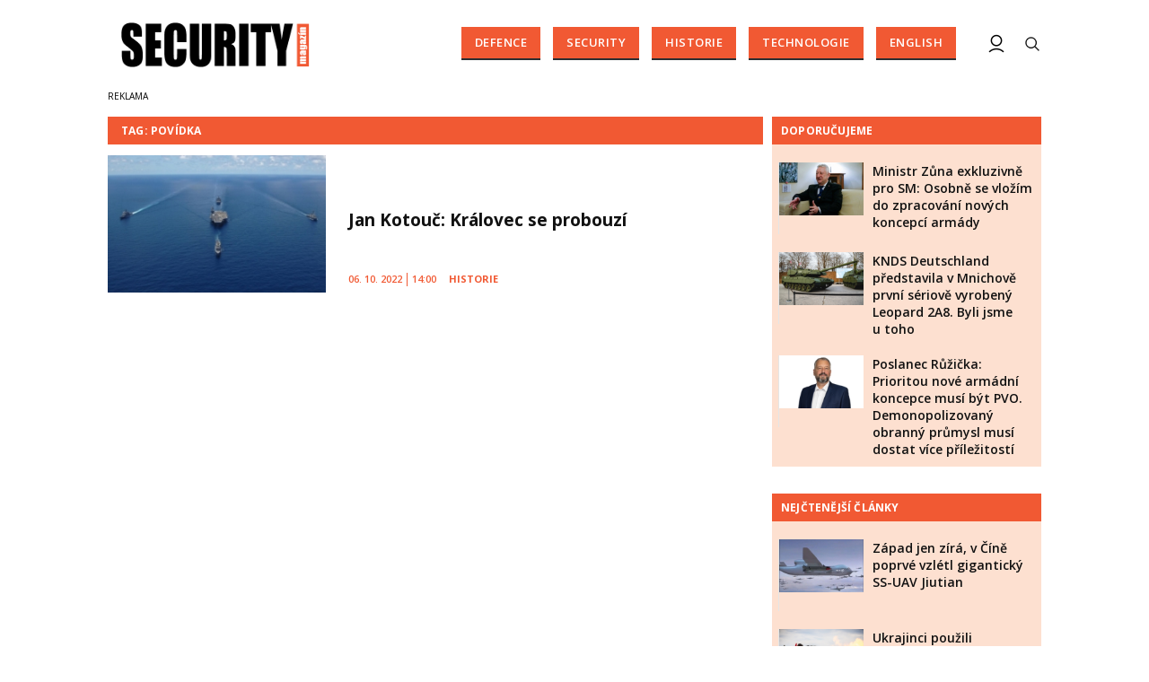

--- FILE ---
content_type: text/html; charset=utf-8
request_url: https://www.securitymagazin.cz/tags/povidka.htm
body_size: 9533
content:


<!DOCTYPE html>

<html xmlns="http://www.w3.org/1999/xhtml" xmlns:og="http://ogp.me/ns#" xmlns:fb="http://ogp.me/ns/fb#">
<head>
<base href="https://www.securitymagazin.cz" />
<title>
	Tagy: povídka | SECURITY MAGAZÍN
</title><meta http-equiv="content-language" content="cs" /><meta http-equiv="content-type" content="text/html; charset=utf-8" /><meta name="viewport" content="width=device-width, initial-scale=1.0" /><meta id="metaRobots" name="robots" content="all" /><meta name="format-detection" content="telephone=no" /><meta name="google-site-verification" content="hAre688do7zqkYnG5tFaqTmk5_wnLirIE6O-68OCN38" /><link rel="icon" type="image/png" href="../images/assets/favicon/favicon32.png" sizes="32x32" /><link rel="alternate" type="application/rss+xml" title="RSS" href="//www.securitymagazin.cz/rss.xml" /><link rel="preconnect" href="https://fonts.googleapis.com" /><link rel="preconnect" href="https://fonts.gstatic.com" crossorigin="" /><link href="https://fonts.googleapis.com/css2?family=Open+Sans:ital,wght@0,300;0,400;0,500;0,600;0,700;0,800;1,300;1,400;1,500;1,600;1,700;1,800&amp;family=Roboto+Slab:wght@100;300;400;500;600;700;800;900&amp;display=swap" rel="stylesheet" />
	<script type="text/javascript" src="js/fce.js?21"></script>
	<script src="https://accounts.google.com/gsi/client" async></script>
	
<script type="text/javascript">
	var icuPageSection = 'tagy',
		icuDisablePersonalizedAds = false,
		sznUser = false;
</script>
<!-- ========================================================= 
     00 - sznUser=both
     ========================================================= -->
<!-- =========================================================
     0. PRECONNECT & PREFETCH (Optimalizace rychlosti)
     ========================================================= -->
<link rel="dns-prefetch" href="//pagead2.googlesyndication.com">
<link rel="dns-prefetch" href="//securepubads.g.doubleclick.net">
<link rel="dns-prefetch" href="//www.googletagmanager.com">

<link rel="preconnect" href="https://pagead2.googlesyndication.com" crossorigin>
<link rel="preconnect" href="https://securepubads.g.doubleclick.net" crossorigin>
<link rel="preconnect" href="https://www.googletagmanager.com" crossorigin>

<!-- =========================================================
     1. GCMv2 DEFAULT CONFIG (Musí být úplně nahoře!)
     ========================================================= -->
<script>
  window.dataLayer = window.dataLayer || [];
  function gtag(){ dataLayer.push(arguments); }

  // Výchozí stav – vše DENIED, čekáme na update z CMP
  gtag('consent','default',{
    'ad_storage':'denied',
    'analytics_storage':'denied',
    'ad_user_data':'denied',
    'ad_personalization':'denied',
    'wait_for_update':500
  });

  // Bezpečnostní pojistka pro v2
  gtag('set','ads_data_redaction',true);
</script>

<!-- =========================================================
     2. CONSENTMANAGER CMP (Semi-automatic)
     ========================================================= -->
<!-- ID 6e40c6f9323eb odpovídá SecurityMagazin.cz -->
<script type="text/javascript"
        src="https://cdn.consentmanager.net/delivery/js/semiautomatic.min.js"
        data-cmp-ab="1"
        data-cmp-cdid="6e40c6f9323eb"
        data-cmp-host="b.delivery.consentmanager.net"
        data-cmp-cdn="cdn.consentmanager.net"
        data-cmp-codesrc="0"></script>

<!-- =========================================================
     3. GA4 (GTAG.js)
     ========================================================= -->
<script async src="https://www.googletagmanager.com/gtag/js?id=G-5H2B73DS6B"></script>
<script>
  // gtag/dataLayer už jsou definované výše v GCMv2 bloku
  gtag('js',new Date());
  gtag('config','G-5H2B73DS6B');
</script><!-- =========================================================
     00 - sznUser=false
     ========================================================= -->
<!-- =========================================================
     4. GOOGLE AD MANAGER (GPT.js)
     ========================================================= -->
<script async src="https://securepubads.g.doubleclick.net/tag/js/gpt.js"></script>
<script>
  window.googletag = window.googletag || {cmd: []};

  googletag.cmd.push(function() {
    var pubads = googletag.pubads();

    // Volitelný targeting
    try{ pubads.setTargeting('section', window.icuPageSection || 'general'); }catch(e){}

    // =========================================================
    // CONSENT MODE / CMP: Zastaví první requesty, dokud nedáme povel.
    // =========================================================
    try{ pubads.disableInitialLoad(); }catch(e){}

    //  --- Size mappings --- 

    var leaderBoardMapping = googletag.sizeMapping()
      .addSize([0,0],    [[320,50],[300,50]])                               // telefony
      .addSize([360,0],  [[320,50],[300,50],[320,100],[300,100]])           // větší telefony
      .addSize([480,0],  [[468,60],[320,100],[300,100]])                    // malé tablety
      .addSize([728,0],  [[728,90],[468,60]])                               // tablet landscape
      .addSize([980,0],  [[970,310],[970,90],[728,90]])                     // desktop (~1080 px)
      .addSize([1200,0], [[970,250],[970,310],[970,90]])                    // široké desktopy
      .build();

    // BBB – řídí velké formáty jen pro širší viewports (vč. 1024×100 a 1024×200)
    var bottomBoardMapping = googletag.sizeMapping()
      .addSize([0,0],    [[320,50],[300,50]])                               // mobily fallback
      .addSize([480,0],  [[468,60],[320,100],[300,100],[320,50],[300,50]])  // malé tablety
      .addSize([728,0],  [[728,90],[468,60]])                               // tablet
      .addSize([980,0],  [[970,310],[970,250],[728,90]])                    // desktop
      .addSize([1024,0], [[1024,100],[1024,200],[970,310],[970,250],[728,90]]) // >=1024
      .build();

    // MB1 – jednoduchý mapping (od 480 468×60, od 728 i 728×90)
    var mb1Mapping = googletag.sizeMapping()
      .addSize([0,0],    [])                                                // < 480: nic
      .addSize([480,0],  [[468,60]])                                        // od 480
      .addSize([728,0],  [[728,90],[468,60]])                               // od 728
      .build();

    // SS1/SS2 – sidebar (zobraz jen od 992 px)
    var skyScraperMapping992 = googletag.sizeMapping()
      .addSize([0,0],    [])                                                // < 992: nic
      .addSize([992,0],  [[300,600],[300,300]])                             // desktop
      .addSize([1200,0], [[300,600],[300,300]])                             // široké
      .build();

    // --- Definice slotů ---

    googletag.defineSlot(
      '/398815093/GATE',
      [[320,50],[300,50],[320,100],[300,100],[468,60],[728,90],[970,90],[970,250],[970,310]],
      'div-gpt-ad-1765242092278-0'
    ).defineSizeMapping(leaderBoardMapping).addService(pubads);

    googletag.defineSlot(
      '/398815093/BBB',
      [[1024,200],[1024,100],[970,310],[970,250],[728,90],[468,60],[320,100],[300,100],[320,50],[300,50]],
      'div-gpt-ad-1487671792536-4'
    ).defineSizeMapping(bottomBoardMapping).addService(pubads);

    googletag.defineSlot(
      '/398815093/MB1',
      [[728,90],[468,60]],
      'div-gpt-ad-1487671792536-12'
    ).defineSizeMapping(mb1Mapping).addService(pubads);

    googletag.defineSlot(
      '/398815093/SS1',
      [[300,600],[300,300]],
      'div-gpt-ad-1487671792536-20'
    ).defineSizeMapping(skyScraperMapping992).addService(pubads);

    googletag.defineSlot(
      '/398815093/SS2',
      [[300,600],[300,300]],
      'div-gpt-ad-1487671792536-24'
    ).defineSizeMapping(skyScraperMapping992).addService(pubads);

    // --- Nastavení služby ---
    pubads.enableLazyLoad({
      fetchMarginPercent:200,
      renderMarginPercent:100,
      mobileScaling:2.0
    });
    pubads.setTargeting('site','securitymagazin.cz');
    pubads.enableSingleRequest();
    pubads.collapseEmptyDivs();
    googletag.enableServices();

    // =========================================================
    // Po načtení DOM (kdy už typicky proběhly inline googletag.display() v body)
    // provedeme 1x refresh a tím spustíme první ad requesty.
    // =========================================================
    (function(){
      function doRefreshOnce(){
        if(window.__sm_gpt_initial_refresh_done){ return; }
        window.__sm_gpt_initial_refresh_done = true;

        setTimeout(function(){
          try{ pubads.refresh(); }catch(e){}
        }, 0);
      }

      if(document.readyState === 'loading'){
        document.addEventListener('DOMContentLoaded', doRefreshOnce);
      }else{
        doRefreshOnce();
      }
    })();

  });
</script>

<!--
    googletag.defineSlot('/398815093/MB2', [[468, 60], [728, 90]], 'div-gpt-ad-1487671792536-16').addService(googletag.pubads());
-->

<!-- =========================================================
     5. OneSignal notification – řízeno přes CMP (Consentmanager)
     ========================================================= -->

<link rel="manifest" href="/manifest.json" />

<!-- 1) Načtení knihovny – blokováno/povolováno CMP -->
<script
  type="text/plain"
  class="cmplazyload"
  data-cmp-vendor="c81378"
  async
  data-cmp-src="https://cdn.onesignal.com/sdks/OneSignalSDK.js">
</script>

<!-- 2) Inicializace – spustí se jen pokud je vendor povolen -->
<script
  type="text/plain"
  class="cmplazyload"
  data-cmp-vendor="c81378">
  window.OneSignal = window.OneSignal || [];

  console.log('[CMP/OneSignal] Init skript zaregistrován, čeká na povolení vendora c81378…');

  OneSignal.push(function () {
    console.log('[CMP/OneSignal] Vendor c81378 POVOLEN – inicializuji OneSignal');
    OneSignal.init({
      appId: '900338a5-d131-46be-b629-0fc97dd15d38'
    });
  });
</script>
<!-- End of OneSignal notifications -->
<link id="mstyles" type="text/css" rel="stylesheet" href="../css/style.css?25" /><meta name="description" content="Tagy: povídka | SECURITY MAGAZÍN - první a jediný český odborný časopis o komerční bezpečnosti" /></head>
<body id="bd">
    <form method="post" action="/tags/povidka.htm" id="form1">
<div class="aspNetHidden">
<input type="hidden" name="__EVENTTARGET" id="__EVENTTARGET" value="" />
<input type="hidden" name="__EVENTARGUMENT" id="__EVENTARGUMENT" value="" />
<input type="hidden" name="__VIEWSTATE" id="__VIEWSTATE" value="/wEPDwULLTEyMTk1ODQ4OTcPZBYCZg9kFgICAw9kFgICAQ8WAh4GYWN0aW9uBREvdGFncy9wb3ZpZGthLmh0bWRk9jIOsVLLfZWDKIy8pcDxPTQRe6BS6rfbFx0WHHIw1fk=" />
</div>

<script type="text/javascript">
//<![CDATA[
var theForm = document.forms['form1'];
if (!theForm) {
    theForm = document.form1;
}
function __doPostBack(eventTarget, eventArgument) {
    if (!theForm.onsubmit || (theForm.onsubmit() != false)) {
        theForm.__EVENTTARGET.value = eventTarget;
        theForm.__EVENTARGUMENT.value = eventArgument;
        theForm.submit();
    }
}
//]]>
</script>


<script src="/WebResource.axd?d=vxoGIo6TtxLG7s_L9S_dh2TVSE7QCxwfRYtQ6zNT4szhBmwIW2AEGM2FvECRDeB-4fZaEq5XsIdUIkHIrRquJLCSgteb6dxdyeljuDLtuLQ1&amp;t=638286137964787378" type="text/javascript"></script>


<script type="text/javascript">
//<![CDATA[
function volaniServeru(arg, context){WebForm_DoCallback('ctl00',arg,odpovedServeru,"",null,false); }//]]>
</script>

<div class="aspNetHidden">

	<input type="hidden" name="__VIEWSTATEGENERATOR" id="__VIEWSTATEGENERATOR" value="B46CF6C8" />
	<input type="hidden" name="__SCROLLPOSITIONX" id="__SCROLLPOSITIONX" value="0" />
	<input type="hidden" name="__SCROLLPOSITIONY" id="__SCROLLPOSITIONY" value="0" />
</div>
	<div id="msgPlace" class="jGrowl center"></div>
	<div id="clona"></div>
	
	<div id="dimensions"></div>
	<div id="adm-info"></div>
	
	

	<div class="page">

		<nav>
			<div class="wrapper">

				<div id="pnlLogo" class="pnl-logo">
					<div id="logo"><a href="https://www.securitymagazin.cz"><span>SECURITY MAGAZÍN</span></a></div>

</div>
				<div id="mMenu" class="main-menu-cont">
				<ul id="main-menu">
				<li><a href="https://www.securitymagazin.cz/defence/">Defence</a></li>
				<li><a href="https://www.securitymagazin.cz/security/">Security</a></li>
				<li><a href="https://www.securitymagazin.cz/historie/">Historie</a></li>
				<li><a href="https://www.securitymagazin.cz/technologie/">Technologie</a></li>
				<li><a href="https://www.securitymagazin.cz/english/">English</a></li>
			</ul>

</div>

				<div class="mob-menu-btn"><span></span><span></span><span></span><span></span></div>
				<div class="menu-srch-ic"><span>search</span></div>

				<div id="pnlPageInfo" class="pnl-page-info">

</div>

				


				<div class="menu-usr-ic"><div class="menu-usr-icon" title="přihlášení"><span>login</span></div></div>
<div id="userArea" class="user-area">

</div>

				<div class="srch-cont">
					<div id="pnlSrch" class="gcse-srch-frm">
			<script async src="https://cse.google.com/cse.js?cx=013512509945163929186:rqhroydukn8"></script>
		<div class="gcse-searchbox-only" data-resultsurl="https://www.securitymagazin.cz/vyhledavani/"></div>

</div><!--.gcse-srch-frm-->
				</div><!--.srch-cont-->

			</div><!--.wrapper-->
		</nav>

		<div id="bannerLB" class="leaderboard advert"><!-- /398815093/GATE -->
<div id='div-gpt-ad-1765242092278-0' style='min-width: 300px; min-height: 50px;'>
  <script>
    googletag.cmd.push(function() { googletag.display('div-gpt-ad-1765242092278-0'); });
  </script>
</div></div>
	
		<div id="pnlArticleTitle" class="h1-title-container">

</div>

		<div class="page-body">

			

	<div class="column-container part-top">
		<div id="cphTELO_pnlMainTop" class="column-content">
						<div class="h1-title-container rvrz">
						<div class="section-title-cont">
							<h1 class="section-title"><span>Tag: povídka</span></h1>
						</div><!--.section-title-cont-->
					</div><!--.h1-title-container.rvrz-->
		<div class="container dpl-flex-row">
		<div class="horizontal-clk xl-12 lg-12 md-12 sm-12 x-s12">
			<div class="article container">
				<div class="clk-image xl-4 lg-4 md-4 sm-4 xs-5">
					<a href="https://www.securitymagazin.cz/historie/jan-kotouc-kralovec-se-probouzi-1404069555.html"><img src="images/theme/thumbs/t1-20221006110747_kaja.JPG" alt="Jan Kotouč: Královec se probouzí" width="270" height="170" class="img-responsive" /></a>
				</div><!-- .clkImage -->
				<div class="clk-content xl-8 lg-8 md-8 sm-8 xs-7">
					<h2><a href="https://www.securitymagazin.cz/historie/jan-kotouc-kralovec-se-probouzi-1404069555.html">Jan Kotouč: Královec se&nbsp;probouzí</a></h2>
				<div class="panel tools">
					<div class="tls-dtm">06. 10. 2022<i class="tls-sep"></i>14:00</div>
					<a class="sekce" href="https://www.securitymagazin.cz/historie/">Historie</a>
				</div><!--.clk-content-->
				</div><!-- .tools -->
			</div><!-- .article -->
		</div><!-- .horizontal-clk -->
			<div class="spacer-10"></div>
			<div class="stop-top"></div>
		</div><!--.container.dpl-flex-row-->

</div>
		<div id="cphTELO_pnlSideTop" class="column-side column-side-top">
					<div class="rsekce">
									</div><!-- .rsekce -->
				<div class="rsekce tops-time">
					<div class="block-title-cont rvrz"><h2 class="block-title">Doporučujeme</h2></div>
					
			<div class="article tops-clk">
				<div class="clk-image xl-4 lg-4 md-4 sm-6 xs-6">
					<a href="https://www.securitymagazin.cz/defence/exkluzivne-ministr-obrany-zuna-1404073866.html"><img src="images/theme/thumbs/t1-20251216131611_zuna2.jpg" alt="Ministr Zůna exkluzivně pro SM: Osobně se&nbsp;vložím do zpracování nových koncepcí armády" width="304" height="192" class="img-responsive" /></a>
				</div><!-- .clkImage -->
				<div class="clk-content xl-8 lg-8 md-8 sm-6 xs-6">
					<div class="panel tools">
						<div class="news-dtm">17. 12. 2025<i class="tls-sep"></i>08:15</div>
						<a class="sekce" href="https://www.securitymagazin.cz/defence/">Defence</a>
						<div class="cistic"></div>
					</div><!-- .tools -->
					<h3><a href="https://www.securitymagazin.cz/defence/exkluzivne-ministr-obrany-zuna-1404073866.html">Ministr Zůna exkluzivně pro SM: Osobně se&nbsp;vložím do zpracování nových koncepcí armády</a></h3>
				</div><!--.clk-content-->
			</div><!-- .article -->
			<div class="article tops-clk">
				<div class="clk-image xl-4 lg-4 md-4 sm-6 xs-6">
					<a href="https://www.securitymagazin.cz/defence/knds-deutschland-leopard-2a8-r-1404073803.html"><img src="images/theme/thumbs/t1-20251120122718_C0105676.jpg" alt="KNDS Deutschland představila v&nbsp;Mnichově první sériově vyrobený Leopard 2A8. Byli jsme u&nbsp;toho" width="304" height="192" class="img-responsive" /></a>
				</div><!-- .clkImage -->
				<div class="clk-content xl-8 lg-8 md-8 sm-6 xs-6">
					<div class="panel tools">
						<div class="news-dtm">20. 11. 2025<i class="tls-sep"></i>12:45</div>
						<a class="sekce" href="https://www.securitymagazin.cz/defence/">Defence</a>
						<div class="cistic"></div>
					</div><!-- .tools -->
					<h3><a href="https://www.securitymagazin.cz/defence/knds-deutschland-leopard-2a8-r-1404073803.html">KNDS Deutschland představila v&nbsp;Mnichově první sériově vyrobený Leopard 2A8. Byli jsme u&nbsp;toho</a></h3>
				</div><!--.clk-content-->
			</div><!-- .article -->
			<div class="article tops-clk">
				<div class="clk-image xl-4 lg-4 md-4 sm-6 xs-6">
					<a href="https://www.securitymagazin.cz/defence/ruzicka-programove-prohlaseni--1404073777.html"><img src="images/theme/thumbs/t1-20251007095825_ruzicka.jpg" alt="Poslanec Růžička: Prioritou nové armádní koncepce musí být PVO. Demonopolizovaný obranný průmysl musí dostat více příležitostí" width="304" height="192" class="img-responsive" /></a>
				</div><!-- .clkImage -->
				<div class="clk-content xl-8 lg-8 md-8 sm-6 xs-6">
					<div class="panel tools">
						<div class="news-dtm">13. 11. 2025<i class="tls-sep"></i>09:00</div>
						<a class="sekce" href="https://www.securitymagazin.cz/defence/">Defence</a>
						<div class="cistic"></div>
					</div><!-- .tools -->
					<h3><a href="https://www.securitymagazin.cz/defence/ruzicka-programove-prohlaseni--1404073777.html">Poslanec Růžička: Prioritou nové armádní koncepce musí být PVO. Demonopolizovaný obranný průmysl musí dostat více příležitostí</a></h3>
				</div><!--.clk-content-->
			</div><!-- .article -->


				</div><!-- .rsekce -->
				<div class="rsekce tops-time">
					<div class="block-title-cont rvrz"><h2 class="block-title">Nejčtenější články</h2></div>
					
			<div class="article tops-clk">
				<div class="clk-image xl-4 lg-4 md-4 sm-6 xs-6">
					<a href="https://www.securitymagazin.cz/defence/cina-ssuav-jiutian-zapad-1404073859.html"><img src="images/theme/thumbs/t1-20251212115453_Alert_China_to_Begin_Flight_Tests_in_June_2025-5fbb7f93.jpg" alt="Západ jen zírá, v&nbsp;Číně poprvé vzlétl gigantický SS-UAV Jiutian" width="304" height="192" class="img-responsive" /></a>
				</div><!-- .clkImage -->
				<div class="clk-content xl-8 lg-8 md-8 sm-6 xs-6">
					<div class="panel tools">
						<div class="news-dtm">13. 12. 2025<i class="tls-sep"></i>06:45</div>
						<a class="sekce" href="https://www.securitymagazin.cz/defence/">Defence</a>
						<div class="cistic"></div>
					</div><!-- .tools -->
					<h3><a href="https://www.securitymagazin.cz/defence/cina-ssuav-jiutian-zapad-1404073859.html">Západ jen zírá, v&nbsp;Číně poprvé vzlétl gigantický SS-UAV Jiutian</a></h3>
				</div><!--.clk-content-->
			</div><!-- .article -->
			<div class="article tops-clk">
				<div class="clk-image xl-4 lg-4 md-4 sm-6 xs-6">
					<a href="https://www.securitymagazin.cz/defence/ukrajinci-australske-m1a1-abrams-1404073898.html"><img src="images/theme/thumbs/t1-20251224062546_20241105adf8638673_0038.jpg" alt="Ukrajinci použili australské M1A1 Abrams k&nbsp;tomu, k&nbsp;čemu byly vytvořeny" width="304" height="192" class="img-responsive" /></a>
				</div><!-- .clkImage -->
				<div class="clk-content xl-8 lg-8 md-8 sm-6 xs-6">
					<div class="panel tools">
						<div class="news-dtm">24. 12. 2025<i class="tls-sep"></i>07:15</div>
						<a class="sekce" href="https://www.securitymagazin.cz/defence/">Defence</a>
						<div class="cistic"></div>
					</div><!-- .tools -->
					<h3><a href="https://www.securitymagazin.cz/defence/ukrajinci-australske-m1a1-abrams-1404073898.html">Ukrajinci použili australské M1A1 Abrams k&nbsp;tomu, k&nbsp;čemu byly vytvořeny</a></h3>
				</div><!--.clk-content-->
			</div><!-- .article -->
			<div class="article tops-clk">
				<div class="clk-image xl-4 lg-4 md-4 sm-6 xs-6">
					<a href="https://www.securitymagazin.cz/defence/venezuela-bukm2-s300-pancirs1-jyl1-1404073919.html"><img src="images/theme/thumbs/t1-20260105074128_EA-18G_Growler_VX-9_from_below_2008.jpg" alt="Američané ve&nbsp;Venezuele nejprve neutralizovali čínské 3D sledovací radary" width="304" height="192" class="img-responsive" /></a>
				</div><!-- .clkImage -->
				<div class="clk-content xl-8 lg-8 md-8 sm-6 xs-6">
					<div class="panel tools">
						<div class="news-dtm">05. 01. 2026<i class="tls-sep"></i>08:30</div>
						<a class="sekce" href="https://www.securitymagazin.cz/defence/">Defence</a>
						<div class="cistic"></div>
					</div><!-- .tools -->
					<h3><a href="https://www.securitymagazin.cz/defence/venezuela-bukm2-s300-pancirs1-jyl1-1404073919.html">Američané ve&nbsp;Venezuele nejprve neutralizovali čínské 3D sledovací radary</a></h3>
				</div><!--.clk-content-->
			</div><!-- .article -->


				</div><!-- .rsekce -->
				<div class="sticky-banner rsekce rs-ss1">
				<div class="advert">
<!-- /398815093/SS1 -->
<div id='div-gpt-ad-1487671792536-20'>
<script>
googletag.cmd.push(function() { googletag.display('div-gpt-ad-1487671792536-20'); });
</script>
</div></div><!-- .advert -->

				</div><!-- .rsekce -->


</div>
	</div>

	<div class="column-container sep-strip">
		<div id="cphTELO_pnlMainSep" class="column-content">

</div>
		<div id="cphTELO_pnlSideSep" class="column-side">

</div>
	</div>

	<div class="column-container part-down">
		<div id="cphTELO_pnlMainDown" class="column-content">
			<div class="container dpl-flex-clm">
		</div><!--.container.dpl-flex-clm-->

		<div class="stop-down"></div>

</div>
		<div id="cphTELO_pnlSideDown" class="column-side">

</div>
	</div>




			<div id="sznBBB" class="footer-banner advert">
				<!-- /398815093/BBB -->
<div id='div-gpt-ad-1487671792536-4'>
<script>
googletag.cmd.push(function() { googletag.display('div-gpt-ad-1487671792536-4'); });
</script>
</div>
				<div class="cistic"></div>
			</div><!--.footer-banner-->

		</div><!--.page-body-->

	</div><!--.page-->

	<div id="footer">
		<div class="wrapper">
			<div id="copyright" class="xl-4 lg-4 md-12 sm-12 xs-12 order-xs-2">
				Copyright &copy; 2014-2026 <span>SecurityMagazin.cz</span>

				<div id="socnet-bottom">
					<a class="socnet-link icon-facebook" href="https://www.facebook.com/securmagazin.cz" target="_blank"><span>Facebook</span></a>
					<a class="socnet-link icon-twitter" href="https://www.twitter.com/SecurMagazin" target="_blank"><span>Twitter</span></a>
					<a class="socnet-link icon-feed" href="rss.xml"><span>RSS</span></a>
				</div>

			</div><!--#copyright-->
			
			<div id="footer-menu" class="xl-8 lg-8 md-12 sm-12 xs-12 order-xs-1">
				<a href="https://www.securitymagazin.cz/o-nas.htm">O nás</a>|<a href="https://www.securitymagazin.cz/autori.htm">Autoři</a>|<a href="https://www.securitymagazin.cz/eticky-kodex.htm">Etický kodex</a>|<a href="https://www.securitymagazin.cz/kontakty.htm">Kontakty</a>|<a href="https://www.securitymagazin.cz/predplatne.htm">Předplatné</a>|<a href="https://www.securitymagazin.cz/reklama.htm">Reklama</a>|<a href="https://www.securitymagazin.cz/ochrana-osobnich-udaju.htm">GDPR</a>
				<div id="footer-consent">
					<a href="?cmpscreen" class="cmpfooterlink cmpfooterlinkcmp">Nastavení soukromí</a>
				</div><!--#footer-consent-->
			</div><!--#footer-menu-->

			<div id="owner" class="xl-12 lg-12 md-12 sm-12 xs-12 order-xs-3">
				<div class="owner-container">
					Vydavatelem zpravodajského webu SECURITY&nbsp;MAGAZÍN je&nbsp;společnost <strong>Expert&nbsp;Publishing&nbsp;Group&nbsp;s.r.o.</strong><br /><strong>Více informací na&nbsp;<a target="_blank" href="https://www.expertpublishing.eu">www.expertpublishing.eu</a></strong>
				</div><!--.owner-container-->
			</div><!--#owner-->

		</div><!--.wrapper-->
	</div><!--#footer-->


	<div id="ssBannerPlace">

</div>

	<div id="pnlMver" class="pnlMver">

</div>

	<div id="pnlGoogle">

</div>

	<script type="text/javascript" src="js/base.min.js?22"></script>
	<script type="text/javascript">var pozice=[],pgtype='skc',cpbIsEnable=true,sideD=true,sdEnb=true,selDayJS;console.log('adsSeznam: False');</script>
	<script type="text/javascript" src="js/jquery.socialshare.js?21"></script>
	
	<script type="text/javascript">
		console.log('page loading time: 26.2655');
		console.log('script loading time: 12.0076');
	</script>

	<script type="text/javascript" src="js/script.js?2512"></script>
	<!-- Performax AutoAds – řízeno přes CMP (vendor: s1354)
<script
  async
  src="https://cdn.performax.cz/yi/adsbypx/px_autoads.js?aab=ulite"
  type="text/plain"
  data-cmp-vendor="s1354">
</script> -->
<!-- TrackAd branding – řízeno přes CMP (vendor: s2786)
<script
  src="//trackad.cz/adtrack.php?d=securitymagazin.cz&amp;g=generic&amp;p=branding"
  type="text/plain"
  data-cmp-vendor="s2786"> 
</script> -->

<script async src="https://cdn.performax.cz/yi/adsbypx/px_autoads.js?aab=ulite"></script>
<script async src="https://trackad.cz/adtrack.php?d=securitymagazin.cz&amp;g=generic&amp;p=branding"></script>

<!-- Měření blokace reklamy – volá GA4, ale nespustí se, pokud gtag není k dispozici
     (např. při zamítnuté analytics_storage). -->
<script>
window.addEventListener('load', function() {
  setTimeout(function() {
    var ad = document.getElementById('adcheck');
    var isBlocked = !ad || ad.offsetHeight === 0;

    if (typeof gtag === 'function') {
      gtag('event', isBlocked ? 'ad_blocked' : 'ad_displayed', {
        event_category: 'ads',
        event_label: 'GPT slot SS2_HP'
      });
    }
  }, 2000); // necháme stránku chvilku načíst
});
</script>
	<script type="text/javascript" src="js/jquery.init.js?25"></script>
	

<script type="text/javascript">
//<![CDATA[

var callBackFrameUrl='/WebResource.axd?d=ydIOWp-BRLLddnrAAmfPryxStdpKf0tsnbt9-cqoKkhbdRF1qF58qDEhjDT2c7FX8TomAv-IBsJu5SzkER5pKlDkpzgP22zXZ8LJKRs_nBQ1&t=638286137964787378';
WebForm_InitCallback();
theForm.oldSubmit = theForm.submit;
theForm.submit = WebForm_SaveScrollPositionSubmit;

theForm.oldOnSubmit = theForm.onsubmit;
theForm.onsubmit = WebForm_SaveScrollPositionOnSubmit;
//]]>
</script>
</form>
</body>
</html>

--- FILE ---
content_type: text/html; charset=utf-8
request_url: https://www.google.com/recaptcha/api2/aframe
body_size: 115
content:
<!DOCTYPE HTML><html><head><meta http-equiv="content-type" content="text/html; charset=UTF-8"></head><body><script nonce="wqvBuckH61yaH89C6NX95w">/** Anti-fraud and anti-abuse applications only. See google.com/recaptcha */ try{var clients={'sodar':'https://pagead2.googlesyndication.com/pagead/sodar?'};window.addEventListener("message",function(a){try{if(a.source===window.parent){var b=JSON.parse(a.data);var c=clients[b['id']];if(c){var d=document.createElement('img');d.src=c+b['params']+'&rc='+(localStorage.getItem("rc::a")?sessionStorage.getItem("rc::b"):"");window.document.body.appendChild(d);sessionStorage.setItem("rc::e",parseInt(sessionStorage.getItem("rc::e")||0)+1);localStorage.setItem("rc::h",'1769183413585');}}}catch(b){}});window.parent.postMessage("_grecaptcha_ready", "*");}catch(b){}</script></body></html>